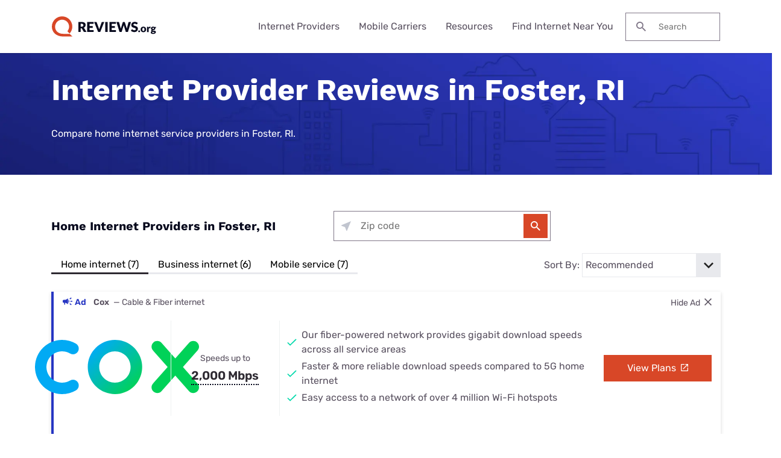

--- FILE ---
content_type: text/html; charset=UTF-8
request_url: https://www.reviews.org/wp/wp-admin/admin-ajax.php?action=setGeoIP
body_size: -44
content:
{"MM_ZIP":null,"MM_ISP":"Amazon.com","MM_COUNTRY_CODE":"US","MM_CITY_NAME":null,"MM_CONNECTION_TYPE":"Corporate","MM_REGION_CODE":null,"MM_TIME_ZONE":"","USER_IP":"3.141.202.131"}

--- FILE ---
content_type: image/svg+xml
request_url: https://www.reviews.org/app/themes/coolwhip-child/assets/icons/pros-cons/pro-bullet.svg
body_size: 242
content:
<?xml version="1.0" encoding="UTF-8"?>
<svg width="16px" height="16px" viewBox="0 0 16 16" version="1.1" xmlns="http://www.w3.org/2000/svg" xmlns:xlink="http://www.w3.org/1999/xlink">
    <title>bit/icon/system/pros</title>
    <g id="Symbols" stroke="none" stroke-width="1" fill="none" fill-rule="evenodd">
        <g id="element/sub-component/list/pros-cons-list/-small" transform="translate(0.000000, -30.000000)" fill="#00D9AB">
            <g id="Group" transform="translate(0.000000, 28.000000)">
                <g transform="translate(0.000000, 2.000000)" id="bit/icon/system/pros">
                    <path d="M8,0 C3.584,0 0,3.584 0,8 C0,12.416 3.584,16 8,16 C12.416,16 16,12.416 16,8 C16,3.584 12.416,0 8,0 Z M8,14.4 C4.472,14.4 1.6,11.528 1.6,8 C1.6,4.472 4.472,1.6 8,1.6 C11.528,1.6 14.4,4.472 14.4,8 C14.4,11.528 11.528,14.4 8,14.4 Z M11.672,4.464 L6.4,9.736 L4.328,7.672 L3.2,8.8 L6.4,12 L12.8,5.6 L11.672,4.464 Z" id="Pros"></path>
                </g>
            </g>
        </g>
    </g>
</svg>

--- FILE ---
content_type: image/svg+xml
request_url: https://www.reviews.org/app/themes/coolwhip/assets/icons/icon-ad.svg
body_size: 294
content:
<?xml version="1.0" encoding="UTF-8"?>
<svg width="16" height="16" viewBox="0 0 16 16" fill="none" xmlns="http://www.w3.org/2000/svg">
    <mask id="mask0_24_7369" style="mask-type:alpha" maskUnits="userSpaceOnUse" x="0" y="0" width="16" height="16">
        <rect width="16" height="16" fill="#D9D9D9"/>
    </mask>
    <g mask="url(#mask0_24_7369)">
        <path d="M12.7998 8.80015V7.20008H15.9999V8.80015H12.7998ZM13.7598 14.4004L11.1997 12.4803L12.1598 11.2002L14.7199 13.1203L13.7598 14.4004ZM12.1598 4.79998L11.1997 3.51993L13.7598 1.59985L14.7199 2.87991L12.1598 4.79998ZM2.39937 13.6003V10.4002H1.59933C1.15931 10.4002 0.782633 10.2435 0.469287 9.93019C0.155941 9.61685 -0.000732422 9.24017 -0.000732422 8.80015V7.20008C-0.000732422 6.76006 0.155941 6.38338 0.469287 6.07004C0.782633 5.75669 1.15931 5.60002 1.59933 5.60002H4.79946L8.79963 3.19992V12.8003L4.79946 10.4002H3.99943V13.6003H2.39937ZM9.59966 10.6802V5.32001C9.95967 5.64002 10.2497 6.03003 10.4697 6.49005C10.6897 6.95007 10.7997 7.45343 10.7997 8.00011C10.7997 8.5468 10.6897 9.05016 10.4697 9.51018C10.2497 9.97019 9.95967 10.3602 9.59966 10.6802Z" fill="#2736C3"/>
    </g>
</svg>

--- FILE ---
content_type: image/svg+xml
request_url: https://cloud.clearlink.services/logos/cox.svg
body_size: 1103
content:
<?xml version="1.0" encoding="UTF-8"?>
<svg width="320px" height="130px" viewBox="0 0 320 130" version="1.1" xmlns="http://www.w3.org/2000/svg" xmlns:xlink="http://www.w3.org/1999/xlink">
    <title>cox</title>
    <defs>
        <linearGradient x1="0%" y1="0.244337082%" x2="100%" y2="99.7556629%" id="linearGradient-1">
            <stop stop-color="#00ABF7" offset="0%"></stop>
            <stop stop-color="#00ABF7" offset="12%"></stop>
            <stop stop-color="#01D258" offset="88%"></stop>
            <stop stop-color="#01D258" offset="100%"></stop>
        </linearGradient>
    </defs>
    <g id="cox" stroke="none" stroke-width="1" fill="none" fill-rule="evenodd">
        <g id="Group" transform="translate(24.000000, 20.000000)" fill-rule="nonzero">
            <path d="M245.336223,45.0035032 L269.613065,17.5668831 C273.094201,13.6361532 272.723466,7.63017377 268.789908,4.15468017 C264.853207,0.679186586 258.846048,1.04965473 255.368054,4.98038461 L232.643271,30.6588508 L209.92163,4.98038461 C206.440494,1.04965473 200.433335,0.679186586 196.496635,4.15468017 C192.563076,7.63017377 192.195484,13.6361532 195.673478,17.5668831 L219.950319,45.0035032 L195.673478,72.4401234 C192.195484,76.3708532 192.563076,82.3768326 196.496635,85.8523262 C200.433335,89.3278198 206.440494,88.9573517 209.92163,85.0266218 L232.643271,59.3481556 L255.368054,85.0266218 C258.846048,88.9573517 264.853207,89.3278198 268.789908,85.8523262 C272.723466,82.3768326 273.094201,76.3708532 269.613065,72.4401234 L245.336223,45.0035032 Z" id="Path" fill="#00D258"></path>
            <path d="M106.539422,44.9912589 C106.539422,30.6343065 118.186407,18.9956971 132.55369,18.9956971 C146.920974,18.9956971 158.567958,30.6343065 158.567958,44.9912589 C158.567958,59.3482113 146.920974,70.9868208 132.55369,70.9868208 C118.193584,70.9695214 106.556734,59.3410395 106.539422,44.9912589 M115.517982,86.5713169 C132.360947,93.5256013 151.738095,89.6475966 164.601927,76.7480052 C177.46576,63.8484139 181.278803,44.4717634 174.260686,27.6653184 C167.242569,10.8588735 150.777662,-0.062185994 132.55369,0.000266446518 C107.702923,0.0359417146 87.5660241,20.1583615 87.531413,44.9912589 C87.531413,63.2022376 98.6750157,79.6170328 115.517982,86.5713169 Z" id="Shape" fill="url(#linearGradient-1)"></path>
            <path d="M45.0285609,90 C20.1987593,90 0,69.8157646 0,45.0038172 C0,20.1918697 20.1987593,0.00763457134 45.0285609,0.00763457134 C53.0967541,0.00763457134 61.0141399,2.16451271 67.9261434,6.25536018 C72.4472221,8.92712624 73.9427283,14.7541507 71.2690397,19.2688389 C68.595351,23.7866666 62.7641335,25.2810975 58.2461967,22.6093314 C54.2623692,20.2546609 49.6910215,19.0113949 45.0285609,19.0113949 C30.6861537,19.0113949 19.0174351,30.671723 19.0174351,45.0038172 C19.0174351,59.3327718 30.6861537,70.9962394 45.0285609,70.9962394 C49.6910215,70.9962394 54.2623692,69.7529734 58.2461967,67.3983029 C62.7672754,64.7265369 68.595351,66.2209677 71.2690397,70.7387954 C73.9427283,75.2534836 72.4472221,81.0805081 67.9261434,83.7554137 C61.0141399,87.839982 53.0967541,90 45.0285609,90" id="Path" fill="#01AAF4"></path>
        </g>
    </g>
</svg>

--- FILE ---
content_type: image/svg+xml
request_url: https://www.reviews.org/app/themes/coolwhip/assets/icons/icon-check.svg
body_size: -51
content:
<?xml version="1.0" encoding="UTF-8"?>
<svg width="16" height="16" viewBox="0 0 16 16" fill="none" xmlns="http://www.w3.org/2000/svg">
    <path fill-rule="evenodd" clip-rule="evenodd" d="M5.1429 11.3688L1.48099 7.80552L0.259184 8.99208L5.14173 13.7432L15.6144 3.57262L14.3937 2.38485L5.1429 11.3688Z" fill="#00D9AB"/>
</svg>


--- FILE ---
content_type: image/svg+xml
request_url: https://cloud.clearlink.services/logos/cox.svg
body_size: 1154
content:
<?xml version="1.0" encoding="UTF-8"?>
<svg width="320px" height="130px" viewBox="0 0 320 130" version="1.1" xmlns="http://www.w3.org/2000/svg" xmlns:xlink="http://www.w3.org/1999/xlink">
    <title>cox</title>
    <defs>
        <linearGradient x1="0%" y1="0.244337082%" x2="100%" y2="99.7556629%" id="linearGradient-1">
            <stop stop-color="#00ABF7" offset="0%"></stop>
            <stop stop-color="#00ABF7" offset="12%"></stop>
            <stop stop-color="#01D258" offset="88%"></stop>
            <stop stop-color="#01D258" offset="100%"></stop>
        </linearGradient>
    </defs>
    <g id="cox" stroke="none" stroke-width="1" fill="none" fill-rule="evenodd">
        <g id="Group" transform="translate(24.000000, 20.000000)" fill-rule="nonzero">
            <path d="M245.336223,45.0035032 L269.613065,17.5668831 C273.094201,13.6361532 272.723466,7.63017377 268.789908,4.15468017 C264.853207,0.679186586 258.846048,1.04965473 255.368054,4.98038461 L232.643271,30.6588508 L209.92163,4.98038461 C206.440494,1.04965473 200.433335,0.679186586 196.496635,4.15468017 C192.563076,7.63017377 192.195484,13.6361532 195.673478,17.5668831 L219.950319,45.0035032 L195.673478,72.4401234 C192.195484,76.3708532 192.563076,82.3768326 196.496635,85.8523262 C200.433335,89.3278198 206.440494,88.9573517 209.92163,85.0266218 L232.643271,59.3481556 L255.368054,85.0266218 C258.846048,88.9573517 264.853207,89.3278198 268.789908,85.8523262 C272.723466,82.3768326 273.094201,76.3708532 269.613065,72.4401234 L245.336223,45.0035032 Z" id="Path" fill="#00D258"></path>
            <path d="M106.539422,44.9912589 C106.539422,30.6343065 118.186407,18.9956971 132.55369,18.9956971 C146.920974,18.9956971 158.567958,30.6343065 158.567958,44.9912589 C158.567958,59.3482113 146.920974,70.9868208 132.55369,70.9868208 C118.193584,70.9695214 106.556734,59.3410395 106.539422,44.9912589 M115.517982,86.5713169 C132.360947,93.5256013 151.738095,89.6475966 164.601927,76.7480052 C177.46576,63.8484139 181.278803,44.4717634 174.260686,27.6653184 C167.242569,10.8588735 150.777662,-0.062185994 132.55369,0.000266446518 C107.702923,0.0359417146 87.5660241,20.1583615 87.531413,44.9912589 C87.531413,63.2022376 98.6750157,79.6170328 115.517982,86.5713169 Z" id="Shape" fill="url(#linearGradient-1)"></path>
            <path d="M45.0285609,90 C20.1987593,90 0,69.8157646 0,45.0038172 C0,20.1918697 20.1987593,0.00763457134 45.0285609,0.00763457134 C53.0967541,0.00763457134 61.0141399,2.16451271 67.9261434,6.25536018 C72.4472221,8.92712624 73.9427283,14.7541507 71.2690397,19.2688389 C68.595351,23.7866666 62.7641335,25.2810975 58.2461967,22.6093314 C54.2623692,20.2546609 49.6910215,19.0113949 45.0285609,19.0113949 C30.6861537,19.0113949 19.0174351,30.671723 19.0174351,45.0038172 C19.0174351,59.3327718 30.6861537,70.9962394 45.0285609,70.9962394 C49.6910215,70.9962394 54.2623692,69.7529734 58.2461967,67.3983029 C62.7672754,64.7265369 68.595351,66.2209677 71.2690397,70.7387954 C73.9427283,75.2534836 72.4472221,81.0805081 67.9261434,83.7554137 C61.0141399,87.839982 53.0967541,90 45.0285609,90" id="Path" fill="#01AAF4"></path>
        </g>
    </g>
</svg>

--- FILE ---
content_type: image/svg+xml
request_url: https://www.reviews.org/app/themes/coolwhip/assets/icons/forms/icon-caret-down--dark.svg
body_size: -74
content:
<svg width="12" height="12" viewBox="0 0 12 12" fill="none" xmlns="http://www.w3.org/2000/svg">
<g id="REV_system-caret">
<path id="vector" fill-rule="evenodd" clip-rule="evenodd" d="M1.41 2.5L6 6.82659L10.59 2.5L12 3.83198L6 9.5L0 3.83198L1.41 2.5Z" fill="#645D6A"/>
</g>
</svg>
